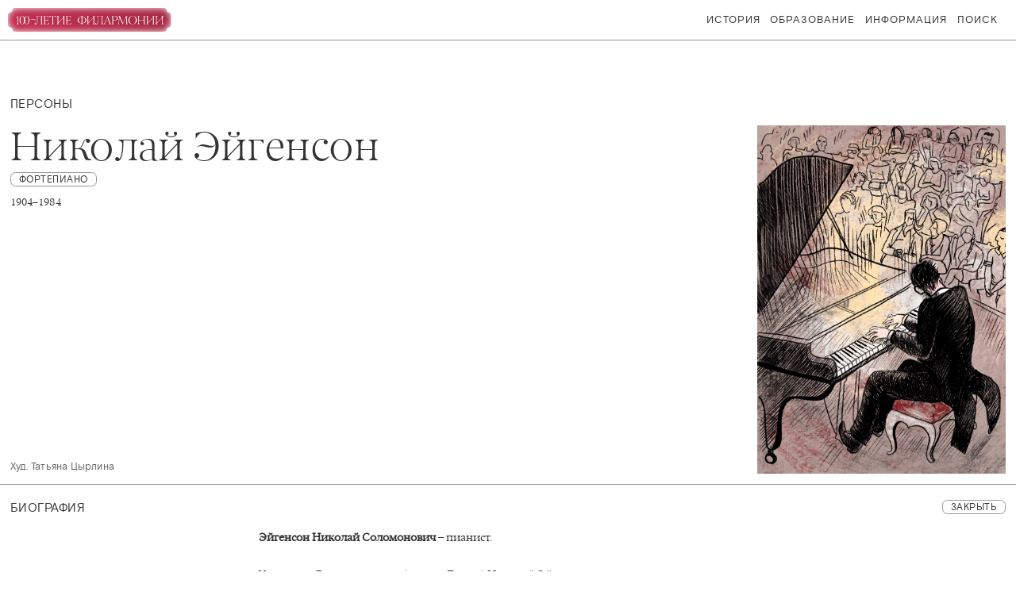

--- FILE ---
content_type: text/html; charset=UTF-8
request_url: https://100philharmonia.spb.ru/persons/4261/
body_size: 14821
content:

<!DOCTYPE html>
<html>

<head>
   <title>Персоны</title>

   <meta http-equiv="Content-Type" content="text/html; charset=UTF-8" />
<meta name="keywords" content="persons" />
<meta name="description" content="persons" />
<link href="/bitrix/cache/css/s1/100th/page_33c5b88e8b17572bea1d32a1061774ce/page_33c5b88e8b17572bea1d32a1061774ce_v1.css?1765967945415" type="text/css"  rel="stylesheet" />
<link href="/bitrix/cache/css/s1/100th/template_9bd286c5ab0c61bb45e925fb04cc8a6d/template_9bd286c5ab0c61bb45e925fb04cc8a6d_v1.css?1765967945141200" type="text/css"  data-template-style="true" rel="stylesheet" />
<script type="text/javascript">if(!window.BX)window.BX={};if(!window.BX.message)window.BX.message=function(mess){if(typeof mess==='object'){for(let i in mess) {BX.message[i]=mess[i];} return true;}};</script>
<script type="text/javascript">(window.BX||top.BX).message({'JS_CORE_LOADING':'Загрузка...','JS_CORE_NO_DATA':'- Нет данных -','JS_CORE_WINDOW_CLOSE':'Закрыть','JS_CORE_WINDOW_EXPAND':'Развернуть','JS_CORE_WINDOW_NARROW':'Свернуть в окно','JS_CORE_WINDOW_SAVE':'Сохранить','JS_CORE_WINDOW_CANCEL':'Отменить','JS_CORE_WINDOW_CONTINUE':'Продолжить','JS_CORE_H':'ч','JS_CORE_M':'м','JS_CORE_S':'с','JSADM_AI_HIDE_EXTRA':'Скрыть лишние','JSADM_AI_ALL_NOTIF':'Показать все','JSADM_AUTH_REQ':'Требуется авторизация!','JS_CORE_WINDOW_AUTH':'Войти','JS_CORE_IMAGE_FULL':'Полный размер'});</script>

<script type="text/javascript" src="/bitrix/js/main/core/core.min.js?1705373270260438"></script>

<script>BX.setJSList(['/bitrix/js/main/core/core_ajax.js','/bitrix/js/main/core/core_promise.js','/bitrix/js/main/polyfill/promise/js/promise.js','/bitrix/js/main/loadext/loadext.js','/bitrix/js/main/loadext/extension.js','/bitrix/js/main/polyfill/promise/js/promise.js','/bitrix/js/main/polyfill/find/js/find.js','/bitrix/js/main/polyfill/includes/js/includes.js','/bitrix/js/main/polyfill/matches/js/matches.js','/bitrix/js/ui/polyfill/closest/js/closest.js','/bitrix/js/main/polyfill/fill/main.polyfill.fill.js','/bitrix/js/main/polyfill/find/js/find.js','/bitrix/js/main/polyfill/matches/js/matches.js','/bitrix/js/main/polyfill/core/dist/polyfill.bundle.js','/bitrix/js/main/core/core.js','/bitrix/js/main/polyfill/intersectionobserver/js/intersectionobserver.js','/bitrix/js/main/lazyload/dist/lazyload.bundle.js','/bitrix/js/main/polyfill/core/dist/polyfill.bundle.js','/bitrix/js/main/parambag/dist/parambag.bundle.js']);
BX.setCSSList(['/bitrix/js/main/lazyload/dist/lazyload.bundle.css','/bitrix/js/main/parambag/dist/parambag.bundle.css']);</script>
<script type="text/javascript">(window.BX||top.BX).message({'LANGUAGE_ID':'ru','FORMAT_DATE':'DD.MM.YYYY','FORMAT_DATETIME':'DD.MM.YYYY HH:MI:SS','COOKIE_PREFIX':'BITRIX_SM','SERVER_TZ_OFFSET':'10800','UTF_MODE':'Y','SITE_ID':'s1','SITE_DIR':'/','USER_ID':'','SERVER_TIME':'1769269831','USER_TZ_OFFSET':'0','USER_TZ_AUTO':'Y','bitrix_sessid':'9ff606cb83ee212338f7e4c99f5c7e3b'});</script>


<script type="text/javascript">BX.setJSList(['/local/templates/.default/js/jquery.js','/local/templates/.default/vendor/jquery.lazyload/intersection-observer.js','/local/templates/.default/vendor/jquery.lazyload/lazyload.min.js','/local/templates/.default/js/main.js']);</script>
<script type="text/javascript">BX.setCSSList(['/local/templates/100th/components/bitrix/news/persons-template/bitrix/news.detail/.default/style.css','/local/templates/.default/css/basic.css','/local/templates/.default/css/main.css','/local/templates/.default/css/media.css','/local/templates/.default/css/animations.css','/local/templates/.default/css/fonts.css','/local/templates/.default/css/fonts/themify/themify-icons.css']);</script>
<link  rel="stylesheet"  href="https://cdn.jsdelivr.net/npm/swiper@8/swiper-bundle.min.css"/>
<script src="https://cdn.jsdelivr.net/npm/swiper@8/swiper-bundle.min.js"></script>
<script src='https://vjs.zencdn.net/ie8/1.1.2/videojs-ie8.min.js'></script>
<script src='https://vjs.zencdn.net/7.6.0/video.js'></script>
<link rel='icon' type='image/x-icon' href='/favicon.ico' />
<meta name='viewport' content='width=device-width, initial-scale=1.0, maximum-scale=1.0, user-scalable=0' />
<meta property="og:title" content="Николай Эйгенсон"/>
<meta property="og:image:alt" content="Николай Эйгенсон"/>
<meta property="og:type" content="article"/>
<meta property="og:image" content="https://media.sddf.ru/kartinki/3pianist.jpg" />
<script>;window.ww_metrics_check=false;setInterval(function(){window.ww_metrics_check=false;},5000);function ww_metrics_postcheck(){if(!window.ww_metrics_check){window.ww_metrics_check=true;BX.ajax({url:'/bitrix/components/webway/metrics.simple/wwcheckmetrics.php',data:{sessid:BX.bitrix_sessid(),cur_page:'/persons/4261/index.php',use_chat:window.ww_is_webchat_show},method:'POST',dataType:'json',async:true,onsuccess:function(data){}});}};document.addEventListener('mousemove',function(){ww_metrics_postcheck();});document.addEventListener('touchmove',function(){ww_metrics_postcheck();});document.addEventListener('scroll',function(){ww_metrics_postcheck();});window.addEventListener('beforeunload',function(){window.ww_metrics_check=false;ww_metrics_postcheck();});document.cookie="WW_BX_USER_ID=bxf684002610a84e248b75dec20dc1a095;path=/;max-age=946857600";</script>



<script type="text/javascript"  src="/bitrix/cache/js/s1/100th/template_70dc082f82cc6dbfb9f5718e941262c1/template_70dc082f82cc6dbfb9f5718e941262c1_v1.js?1765967945150806"></script>
<script type="text/javascript">var _ba = _ba || []; _ba.push(["aid", "49e246f217519ba7af5e14d3f9757ba0"]); _ba.push(["host", "100philharmonia.spb.ru"]); (function() {var ba = document.createElement("script"); ba.type = "text/javascript"; ba.async = true;ba.src = (document.location.protocol == "https:" ? "https://" : "http://") + "bitrix.info/ba.js";var s = document.getElementsByTagName("script")[0];s.parentNode.insertBefore(ba, s);})();</script>


</head>

<body>

   <div style="display: block; width: 100%;" id="panel"></div>

   <div class="wrapper">

      <header>

         <div class="navigation">



            <div class="logo">
               <a href="/" class="medium-screen"><img class="logo" src="/local/templates/.default/100th_Logo.svg" alt=""></a>
               <!-- <a href="/"><div class="icon-logo logo-icon medium-screen"></div></a> -->
               <a href="/" class="mobile">
                  <div class="logo-icon">
                     <svg width="50" height="50" viewBox="0 0 96 57" fill="none" xmlns="http://www.w3.org/2000/svg">
                        <mask id="mask0" mask-type="alpha" maskUnits="userSpaceOnUse" x="0" y="0" width="96" height="57">
                           <path d="M84.7675 5.34375C84.7675 2.39248 82.3751 0 79.4238 0H16.0762C13.1249 0 10.7324 2.39248 10.7324 5.34375C10.7324 8.29502 8.32874 10.6875 5.37747 10.6875C2.41379 10.6875 0 13.09 0 16.0537V40.9463C0 43.91 2.41379 46.3125 5.37747 46.3125C8.32874 46.3125 10.7324 48.705 10.7324 51.6562C10.7324 54.6075 13.1249 57 16.0762 57H79.4238C82.3751 57 84.7675 54.6075 84.7675 51.6562C84.7675 48.705 87.1713 46.3125 90.1225 46.3125C93.0862 46.3125 95.5 43.91 95.5 40.9463L95.5 16.0537C95.5 13.09 93.0862 10.6875 90.1225 10.6875C87.1713 10.6875 84.7675 8.29502 84.7675 5.34375Z" fill="#9F1414" />
                        </mask>
                        <g mask="url(#mask0)">
                           <g filter="url(#filter0_f)">
                              <path d="M84.7675 5.34375C84.7675 2.39248 82.3751 0 79.4238 0H16.0762C13.1249 0 10.7324 2.39248 10.7324 5.34375C10.7324 8.29502 8.32874 10.6875 5.37747 10.6875C2.41379 10.6875 0 13.09 0 16.0537V40.9463C0 43.91 2.41379 46.3125 5.37747 46.3125C8.32874 46.3125 10.7324 48.705 10.7324 51.6562C10.7324 54.6075 13.1249 57 16.0762 57H79.4238C82.3751 57 84.7675 54.6075 84.7675 51.6562C84.7675 48.705 87.1713 46.3125 90.1225 46.3125C93.0862 46.3125 95.5 43.91 95.5 40.9463L95.5 16.0537C95.5 13.09 93.0862 10.6875 90.1225 10.6875C87.1713 10.6875 84.7675 8.29502 84.7675 5.34375Z" fill="url(#paint0_linear)" />
                           </g>
                        </g>
                        <path d="M33.425 45.2634H21.3069V45.0733C23.5404 44.6139 24.9581 44.0358 25.5601 43.3388C26.1462 42.6418 26.4392 41.0735 26.4392 38.6341V16.2512C25.0136 17.2967 22.9147 18.2867 20.1426 19.2213L20 18.4134C21.4257 17.8907 22.7088 17.2333 23.8493 16.4413C24.9898 15.6651 25.869 14.9285 26.4868 14.2315C27.1045 13.5345 27.9758 12.489 29.1005 11.095H29.2906V38.6341C29.2906 41.0419 29.544 42.6022 30.0509 43.315C30.5578 44.0278 31.6825 44.6139 33.425 45.0733V45.2634Z" fill="white" />
                        <path d="M45.8998 45.1684C49.4957 45.1684 51.8401 41.4379 52.9331 33.9769C53.1707 32.2186 53.2895 30.484 53.2895 28.7733C53.2895 25.019 52.7589 21.4232 51.6975 17.9857C51.1589 16.1799 50.3907 14.7067 49.3927 13.5662C48.3947 12.4257 47.2305 11.8475 45.8998 11.8316C44.5692 11.8316 43.397 12.4098 42.3832 13.5662C40.6883 15.5146 39.5556 18.5639 38.9854 22.7142C38.4151 26.8644 38.3755 30.6187 38.8666 33.9769C39.4844 38.5074 40.6328 41.6834 42.3119 43.5051C43.3416 44.6139 44.5375 45.1684 45.8998 45.1684ZM45.8998 46C43.5713 46 41.5437 45.0575 39.817 43.1724C38.0904 41.2874 36.8469 39.0697 36.0865 36.5193C35.3262 33.9848 34.946 31.4028 34.946 28.7733C34.946 26.1437 35.3499 23.5062 36.1578 20.8608C36.9657 18.2154 38.2409 15.9106 39.9833 13.9464C41.7258 11.9821 43.698 11 45.8998 11C48.1017 11 50.0739 11.9821 51.8163 13.9464C53.5747 15.9106 54.8498 18.2154 55.6419 20.8608C56.4339 23.5062 56.8299 26.1437 56.8299 28.7733C56.8299 31.4028 56.4497 33.9848 55.6894 36.5193C54.929 39.0539 53.6935 41.2716 51.9827 43.1724C50.2719 45.0575 48.2443 46 45.8998 46Z" fill="white" />
                        <path d="M64.4094 45.1684C68.0052 45.1684 70.3496 41.4379 71.4426 33.9769C71.6802 32.2186 71.799 30.484 71.799 28.7733C71.799 25.019 71.2684 21.4232 70.2071 17.9857C69.6685 16.1799 68.9002 14.7067 67.9022 13.5662C66.9043 12.4257 65.74 11.8475 64.4094 11.8316C63.0788 11.8316 61.9065 12.4098 60.8927 13.5662C59.1978 15.5146 58.0652 18.5639 57.4949 22.7142C56.9246 26.8644 56.885 30.6187 57.3761 33.9769C57.9939 38.5074 59.1423 41.6834 60.8215 43.5051C61.8511 44.6139 63.0471 45.1684 64.4094 45.1684ZM64.4094 46C62.0808 46 60.0532 45.0575 58.3265 43.1724C56.5999 41.2874 55.3564 39.0697 54.5961 36.5193C53.8357 33.9848 53.4555 31.4028 53.4555 28.7733C53.4555 26.1437 53.8595 23.5062 54.6673 20.8608C55.4752 18.2154 56.7504 15.9106 58.4929 13.9464C60.2353 11.9821 62.2075 11 64.4094 11C66.6112 11 68.5834 11.9821 70.3259 13.9464C72.0842 15.9106 73.3594 18.2154 74.1514 20.8608C74.9434 23.5062 75.3394 26.1437 75.3394 28.7733C75.3394 31.4028 74.9593 33.9848 74.1989 36.5193C73.4386 39.0539 72.203 41.2716 70.4922 43.1724C68.7814 45.0575 66.7538 46 64.4094 46Z" fill="white" />
                        <defs>
                           <filter id="filter0_f" x="-10" y="-10" width="115.5" height="77" filterUnits="userSpaceOnUse" color-interpolation-filters="sRGB">
                              <feFlood flood-opacity="0" result="BackgroundImageFix" />
                              <feBlend mode="normal" in="SourceGraphic" in2="BackgroundImageFix" result="shape" />
                              <feGaussianBlur stdDeviation="5" result="effect1_foregroundBlur" />
                           </filter>
                           <linearGradient id="paint0_linear" x1="0" y1="0" x2="389.5" y2="57.95" gradientUnits="userSpaceOnUse">
                              <stop stop-color="#C33051" />
                              <stop offset="1" stop-color="#A72945" />
                           </linearGradient>
                        </defs>
                     </svg>
                  </div>

               </a>
               <!-- <h1 class="desktop"><a href="/">Столетие Филармонии</a></h1> -->
            </div>


            <ul class="Menu desktop">


               <li class="menu-context-button history-li context">
                  История


                  <div class="menu-context-wrapper history-context">


                     <div class="menu-context-list">

                        <ul>

	
	<li><a href="/historical-poster/">Историческая Афиша</a></li>
	
	
	<li><a href="/articles/">Статьи</a></li>
	
	
	<li><a href="/persons/">Персоны</a></li>
	
	
	<li><a href="/look-listen/">Смотреть и слушать</a></li>
	
	
	<li><a href="/press/">Пресса</a></li>
	
	
	<li><a href="/autographs/">Автографы</a></li>
	

</ul>

                     </div>

                  </div>

               </li>

               <li class="menu-context-button education-li context">
                  Образование


                  <div class="menu-context-wrapper education-context">


                     <div class="menu-context-list">

                        <ul>

	
	<li><a href="/lectures/">Лекции</a></li>
	
	
	<li><a href="/courses/">Курсы</a></li>
	
	
	<li><a href="/podcasts/">Подкасты</a></li>
	

</ul>

                     </div>
                  </div>

               </li>

               <li class="menu-context-button history-li context">
                  Информация


                  <div class="menu-context-wrapper history-context">


                     <div class="menu-context-list">

                        <ul class="menu-about">


	<li><a href="/about/">О проекте</a></li>
	

	<li><a href="/authors/">Об авторах</a></li>
	

	<li><a href="/thanks/">Благодарности</a></li>
	

	<li><a href="/use/">Источники</a></li>
	


			<li class="context-btn" data-context-button="social-button-wrapper" data-context="social-button-wrapper">Контакты</li>
	
	

	<li><a href="/images_rules/">О правах на изображения</a></li>
	


		
		<li class="context-btn" data-context-button="subscription" data-context="subscription">Подписаться на новости</li>
	
	


		
   <li class="context-btn" data-context-button="feedback" data-context="feedback">Обратная связь</li>
	<!-- 	<li><a href="mailto:philharmoniaspb@gmail.com">Обратная связь</a></li> -->
	
	

</ul>

                     </div>

                  </div>

               </li>

               <li class="search-button" data-nav="search">Поиск</li>
            </ul>


            <div data-nav="mobile-menu" class="icon-hamburger icons"></div>

         </div>

      </header>




      <div class="content">

         
     





<div class="inner-page">

   <div class="head">
      <h3>Персоны</h3>
   </div>


   <div class="PersonsPageWrapper inner-page-wrapper detail-page-wrapper" data-page-id="4261">

      <div class="person-information">

         <div class="info-wrapper 
                                          ">
            <div class="info">
               <h2 class="">Николай Эйгенсон</h2>
               <div class="btn-wrapper">

                  <button class="open-btn">Фортепиано</button>
                  
               </div>

               <span class="date">1904–1984</span>
            </div>

            <span class="label">Худ. Татьяна Цырлина </span>

         </div>


         
                  <div class="image">
            <img
                 src="https://media.sddf.ru/kartinki/3pianist.jpg"
                 alt="Николай Эйгенсон"
                 />
         </div>
         
         				

      </div>

      	

      	
      <hr noshade class="hr-full-screen" size="1">

      <div class="about-person-section detail-page-section" data-section-name="content">

         <div class="about-person-preview detail-page-preview">
            <h3>Биография</h3>
            <button class="open-btn open-inner-section open-inner-section-active">Закрыть</button>
         </div>


         <div class="about-person-context detail-page-context about-person-context-bio context-active"
              >
            

                        <p style="text-align: justify; ">
 <b>Эйгенсон Николай Соломонович</b> – пианист.
</p>
<p style="text-align: justify; ">
	 Уроженец Екатеринослава (ныне – Днепр) Николай Эйгенсон сначала приобрел специальности, далекие от музыки, – окончил социально-экономический техникум, начал учиться в Горном институте, лишь параллельно посещая занятия в городской консерватории. В 1922 году он приехал в Ленинград и тоже не сразу определился с профессией: поступил в консерваторию и в Политехнический институт, который, впрочем, в 1924-м бросил. В 1929 году он окончил консерваторию, а в 1932-м и аспирантуру у 
	<!--noindex--><a rel="nofollow" target="_blank" href="https://100philharmonia.spb.ru/persons/5646/">Самария Савшинского</a><!--/noindex-->.&nbsp;
</p>
<p style="text-align: justify; ">
	 В консерватории Николай Эйгенсон преподавал общий курс фортепиано – в штате до 1977-го, как почасовик до 1983 года. На протяжении жизни он охотно занимался организаторской и общественной работой, кроме того, был автором методических пособий и редактором-составителем ряда фортепианных сборников для детей. Это не мешало Николаю Эйгенсону вести активную концертную деятельность, гастролируя по стране.
</p>
<p style="text-align: justify; ">
	 С 1927-го и до марта 1949 года пианист выступал и в Большом зале Ленинградской филармонии. Он участвовал в сборных и праздничных концертах, исполнял сольные номера в программах певцов и артистов балета, 27 апреля 1931-го играл в концерте выпускников класса Самария Савшинского. Самым значительным для Эйгенсона появлением на сцене Большого зала стало его выступление 28 мая 1936 года: с Филармоническим оркестром под управлением&nbsp;
	<!--noindex--><a rel="nofollow" target="_blank" href="https://100philharmonia.spb.ru/persons/7697/">Ильи Мусина</a><!--/noindex-->&nbsp;Николай Эйгенсон исполнил Второй&nbsp;концерт Рахманинова.
</p>
<p style="text-align: justify; ">
</p>
<br>            


         </div>

      </div>

      		


            


      
      <hr noshade class="hr-full-screen" size="1">

      <div class="detail-page-section" data-section-name="concerts">

         <div class="detail-page-preview">
            <h3>Концерты</h3>
            <button class="open-btn open-inner-section">Подробнее<i class="icon-next"></i></button>
         </div>	


         <div class="medium-screen-margin-right detail-page-context detail-page-context-compositions person-concert-wrapper-js">
            <ul>


                                                     
                   <li class="detail-page-context-compositions__item">

                      <h3 class="conerts1921__date">
                         <a href="/historical-poster/5227/">
                            30 декабря 1927                         </a>
                      </h3>                   

                      
                                            <h3 class="conerts1921__head-title">Концерт Лидии Яковлевны Липковской<br />
С участием:<br />
Николая Эйгенсона<br />
Эмануэля Фойермана</h3>
                      
                                            <p class="conerts1921__head-subtitle">В программе: Лист, Сен-Санс, Римский-Корсаков, Чесноков, Мусоргский, Даргомыжский, Блох, Данбе, Поппер, Лассен, Шопен, Массне, Форе, И. Штраус</p>
                                         
  
                   
                   
                   
                   
                   
                   </li>
               
                                                     
                   <li class="detail-page-context-compositions__item">

                      <h3 class="conerts1921__date">
                         <a href="/historical-poster/7708/">
                            27 апреля 1931                         </a>
                      </h3>                   

                                            <p class="conerts1921__head-comment">(рукописная книга)</p>
                      
                                            <h3 class="conerts1921__head-title">Вечер пианистов класса Самария Савшинского</h3>
                      
                                            <p class="conerts1921__head-subtitle">Бах–Бузони. Токката до мажор. Лист. Соната си минор. Дебюсси. «Вечер в Гренаде». Равель. Токката. Лист. «Забытый вальс». Мефисто-вальс. Шопен. Соната № 3 си минор. Шуман. Симфонические этюды. Стравинский. Сюита из балета «Петрушка». Сен-Санс. «Пляска смерти»</p>
                                         
  
                   
                   
                   
                   
                   
                   </li>
               
                                                     
                   <li class="detail-page-context-compositions__item">

                      <h3 class="conerts1921__date">
                         <a href="/historical-poster/9019/">
                            7 декабря 1933                         </a>
                      </h3>                   

                                            <p class="conerts1921__head-comment">(анонс)</p>
                      
                                            <h3 class="conerts1921__head-title">Сборный концерт<br />
Бюро обслуживания рабочего зрителя (БОРЗ) при Ленгостеатрах<br />
</h3>
                      
                                            <p class="conerts1921__head-subtitle">В программе: Брамс, Сен-Санс, Верди, Чайковский, Пушкин, Либлинг, Галеви, Форе, Сарасате, Обер, Мошковский, Рахманинов, Марк Твен</p>
                                         
  
                   
                   
                   
                   
                   
                   </li>
               
                                                     
                   <li class="detail-page-context-compositions__item">

                      <h3 class="conerts1921__date">
                         <a href="/historical-poster/9024/">
                            14 декабря 1933                         </a>
                      </h3>                   

                                            <p class="conerts1921__head-comment">(анонс, программа не обнаружена, дата есть в картотеке  Н. Эйгенсона)</p>
                      
                                            <h3 class="conerts1921__head-title">Симфонический концерт<br />
Дирижер – Яков Эльяшкевич<br />
</h3>
                      
                                            <p class="conerts1921__head-subtitle">(программа не обнаружена)</p>
                                         
  
                   
                   
                   
                   
                   
                   </li>
               
                                                     
                   <li class="detail-page-context-compositions__item">

                      <h3 class="conerts1921__date">
                         <a href="/historical-poster/9204/">
                            26 декабря 1933                         </a>
                      </h3>                   

                                            <p class="conerts1921__head-comment">(анонс)</p>
                      
                                            <h3 class="conerts1921__head-title">Вокальный вечер<br />
Артистка Московского Большого Театра ЦИК СССР<br />
Валерия Владимировна Барсова<br />
</h3>
                      
                                            <p class="conerts1921__head-subtitle">В программе: Герц, Штраус И., Массне, Лекок, Гуно, Бемберг, Бизе, Глазунов, Глюк, Соколов, Моцарт, Альварес, Рахманинов, Даргомыжский, Шопен</p>
                                         
  
                   
                   
                   
                   
                   
                   </li>
               
                                                     
                   <li class="detail-page-context-compositions__item">

                      <h3 class="conerts1921__date">
                         <a href="/historical-poster/10970/">
                            31 октября 1935                         </a>
                      </h3>                   

                                            <p class="conerts1921__head-comment">В помещении Государственной Академической Филармонии, ул. Лассаля, 2 (афиша)</p>
                      
                                            <h3 class="conerts1921__head-title">Областной комитет Союза работников искусств – Красной Армии<br />
Вечер мастеров<br />
</h3>
                      
                                            <p class="conerts1921__head-subtitle">(программа не указана)</p>
                                         
  
                   
                   
                   
                   
                   
                   </li>
               
                                                     
                   <li class="detail-page-context-compositions__item">

                      <h3 class="conerts1921__date">
                         <a href="/historical-poster/10691/">
                            2 ноября 1935                         </a>
                      </h3>                   

                                            <p class="conerts1921__head-comment">(фотокопия)</p>
                      
                                            <h3 class="conerts1921__head-title">Творческий вечер артистов балета Наталии Дудинской и Вахтанга Чабукиани</h3>
                      
                                            <p class="conerts1921__head-subtitle">В программе: Венявский, Шопен–Ауэр, Сарасате, Сен-Санс, И. Штраус, Минкус, Глюк, Крейслер, Аренский, Скотт–Крейслер, Дриго–Ауэр, Бизе, Лист, Мошковский</p>
                                         
  
                   
                   
                   
                   
                   
                   </li>
               
                                                     
                   <li class="detail-page-context-compositions__item">

                      <h3 class="conerts1921__date">
                         <a href="/historical-poster/11187/">
                            28 мая 1936                         </a>
                      </h3>                   

                                            <p class="conerts1921__head-comment">(рукопись с оборотом)</p>
                      
                                            <h3 class="conerts1921__head-title">V симфонический концерт для слушателей цикла лекций-концертов, организованных филармонией в Домах культуры, Клубах и ВУЗах</h3>
                      
                                            <p class="conerts1921__head-subtitle">В программе: Григ, Бизе, Массне, Глинка, Рахманинов, Чайковский</p>
                                         
  
                   
                   
                   
                   
                   
                   </li>
               
                                                     
                   <li class="detail-page-context-compositions__item">

                      <h3 class="conerts1921__date">
                         <a href="/historical-poster/18987/">
                            27 апреля 1945                         </a>
                      </h3>                   

                                            <p class="conerts1921__head-comment">(рукописная книга)</p>
                      
                                            <h3 class="conerts1921__head-title">Закрытый концерт для Городского комитета ВЛКСМ</h3>
                      
                                            <p class="conerts1921__head-subtitle">В программе: Тома, Чайковский, А. Сафонов, Шопен, Леонкавалло, Варламов, Шеридан, И. Штраус, Годовский, Желобинский, Планкетт, Рябов</p>
                                         
  
                   
                   
                   
                   
                   
                   </li>
               
                                                     
                   <li class="detail-page-context-compositions__item">

                      <h3 class="conerts1921__date">
                         <a href="/historical-poster/20411/">
                            29 января 1946                         </a>
                      </h3>                   

                                            <p class="conerts1921__head-comment">(рукописная книга)</p>
                      
                                            <h3 class="conerts1921__head-title">Вокальный вечер<br />
Солисты Большого театра СССР<br />
Ирина Масленникова и Сергей Лемешев</h3>
                      
                                            <p class="conerts1921__head-subtitle">В программе: Глиэр, Заранек, Чайковский, Римский-Корсаков, Гурилев, И. Штраус, Шуберт, Шишов, Векерлен, Гуно, Верди</p>
                                         
  
                   
                   
                   
                   
                   
                   </li>
               
                                                     
                   <li class="detail-page-context-compositions__item">

                      <h3 class="conerts1921__date">
                         <a href="/historical-poster/20417/">
                            7 февраля 1946                         </a>
                      </h3>                   

                                            <p class="conerts1921__head-comment">(рукописная книга)</p>
                      
                                            <h3 class="conerts1921__head-title">Закрытый концерт для Обкома союза высшей школы</h3>
                      
                                            <p class="conerts1921__head-subtitle">В программе: Григ, Щербачев, Гуно, Рубинштейн, Рахманинов, Лермонтов, Блок, Есенин, Симонов, Веселов, Гуно, Римский-Корсаков, Россини, Лист, И. Штраус, Альбенис, Шаминад, Доницетти, Леонкавалло, Габринович, Твардовский, Дунаевский, Милютин, Бонди</p>
                                         
  
                   
                   
                   
                   
                   
                   </li>
               
                                                     
                   <li class="detail-page-context-compositions__item">

                      <h3 class="conerts1921__date">
                         <a href="/historical-poster/20436/">
                            7 марта 1946                         </a>
                      </h3>                   

                                            <p class="conerts1921__head-comment">(без афиши, рукописная книга)</p>
                      
                                            <h3 class="conerts1921__head-title">Сборный концерт</h3>
                      
                                            <p class="conerts1921__head-subtitle">В программе: Бах, Сен-Санс, Видор, Мопассан, Генри, Танеев, Шуман, Новиков, Лист, Шопен, Штраус, Флоринский, Зуппе, Краусс, Милютин, Кальман, Бонди, народные песни (без указания произведений)</p>
                                         
  
                   
                   
                   
                   
                   
                   </li>
               
                                                     
                   <li class="detail-page-context-compositions__item">

                      <h3 class="conerts1921__date">
                         <a href="/historical-poster/20482/">
                            9 мая 1946                         </a>
                      </h3>                   

                                            <p class="conerts1921__head-comment">(рукописная книга)</p>
                      
                                            <h3 class="conerts1921__head-title">Вечер вальсов</h3>
                      
                                            <p class="conerts1921__head-subtitle">(программа не указана)</p>
                                         
  
                   
                   
                   
                   
                   
                   </li>
               
                                                     
                   <li class="detail-page-context-compositions__item">

                      <h3 class="conerts1921__date">
                         <a href="/historical-poster/19973/">
                            14 декабря 1946                         </a>
                      </h3>                   

                                            <p class="conerts1921__head-comment">(анонс на обороте программки 11 декабря, рукописная книга)</p>
                      
                                            <h3 class="conerts1921__head-title">Вокальный вечер<br />
Солист Большого театра Союза СССР<br />
Давид Бадридзе</h3>
                      
                                            <p class="conerts1921__head-subtitle">В программе: Сметана, Мусоргский, Лист, Направник, Ипполитов-Иванов, Чилеа, Бизе, Аракишвили, Мельо, Джордани, Леонкавалло, Сизов, грузинская песня</p>
                                         
  
                   
                   
                   
                   
                   
                   </li>
               
                                                     
                   <li class="detail-page-context-compositions__item">

                      <h3 class="conerts1921__date">
                         <a href="/historical-poster/20016/">
                            1 января 1947                         </a>
                      </h3>                   

                                            <p class="conerts1921__head-comment">(анонс и рукописная книга)</p>
                      
                                            <h3 class="conerts1921__head-title">Большой Новогодний концерт</h3>
                      
                                            <p class="conerts1921__head-subtitle">В программе: Глинка, Лист, И. Штраус, Вердье, Непесли, Хадыр, Пуччини, Делиб, Дриго, Милютин, Абрамян, Ленч, Погодин, Гусев, Соловьев-Седой, Чайковский, Дюбюк, Островский, Чехов, Рыхлин</p>
                                         
  
                   
                   
                   
                   
                   
                   </li>
               
                                                     
                   <li class="detail-page-context-compositions__item">

                      <h3 class="conerts1921__date">
                         <a href="/historical-poster/20910/">
                            13 апреля 1947                         </a>
                      </h3>                   

                                            <p class="conerts1921__head-comment">(рукописная книга)</p>
                      
                                            <h3 class="conerts1921__head-title">Сборный концерт</h3>
                      
                                            <p class="conerts1921__head-subtitle">В программе: Дворжак, Щербачев, Вильбоа, Лакомб, Прицкер, Вердье, Непесли, Хадыр, Лядов, Гуно, А. Толстой, Глинка, Лист, Пушкин–Аренский, Аранович, Шифман, Чехов, Ласкин, Чайковский, Рахманинов, Янет</p>
                                         
  
                   
                   
                   
                   
                   
                   </li>
               
                                                     
                   <li class="detail-page-context-compositions__item">

                      <h3 class="conerts1921__date">
                         <a href="/historical-poster/21047/">
                            3 мая 1947                         </a>
                      </h3>                   

                                            <p class="conerts1921__head-comment">(рукописная книга)</p>
                      
                                            <h3 class="conerts1921__head-title">Концерт для Дворца пионеров</h3>
                      
                                            <p class="conerts1921__head-subtitle">В программе: Россини, Григ, Брамс, Яковлев, Даргомыжский, Глиэр, Исаакян, Моцарт, Лист</p>
                                         
  
                   
                   
                   
                   
                   
                   </li>
               
                                                     
                   <li class="detail-page-context-compositions__item">

                      <h3 class="conerts1921__date">
                         <a href="/historical-poster/21331/">
                            7 ноября 1947                         </a>
                      </h3>                   

                                            <p class="conerts1921__head-comment">(рукописная книга)</p>
                      
                                            <h3 class="conerts1921__head-title">Праздничный концерт</h3>
                      
                                            <p class="conerts1921__head-subtitle">В программе: Прокофьев, Мусоргский, Любан, Дунаевский, Мокроусов, Флоров, Ревуцкий, А. Толстой, Соловьев-Седой, Хачатурян, Прицкер, Глиэр, Чайковский, Венявский, Крейн, Булахов, Катаев, Новиков, Шостакович, Щербачев, Жак</p>
                                         
  
                   
                   
                   
                   
                   
                   </li>
               
                                                     
                   <li class="detail-page-context-compositions__item">

                      <h3 class="conerts1921__date">
                         <a href="/historical-poster/21508/">
                            30 мая 1948                         </a>
                      </h3>                   

                                            <p class="conerts1921__head-comment">(рукописная книга)</p>
                      
                                            <h3 class="conerts1921__head-title">Вечер балета<br />
Вахтанг Чабукиани</h3>
                      
                                            <p class="conerts1921__head-subtitle">(программы балета нет, указаны только вставные номера)</p>
                                         
  
                   
                   
                   
                   
                   
                   </li>
               
                                                     
                   <li class="detail-page-context-compositions__item">

                      <h3 class="conerts1921__date">
                         <a href="/historical-poster/21509/">
                            1 июня 1948                         </a>
                      </h3>                   

                                            <p class="conerts1921__head-comment">(повторение программы 30 мая, рукописная книга)</p>
                      
                                            <h3 class="conerts1921__head-title">Вечер балета<br />
Вахтанг Чабукиани</h3>
                      
                                            <p class="conerts1921__head-subtitle">(программы балета нет, указаны только вставные номера)</p>
                                         
  
                   
                   
                   
                   
                   
                   </li>
               
                           

            </ul>
                        <button data-url="?cp=2" data-target=".person-concert-wrapper-js" class="next it-more-js">Далее</button>
                     </div>	



      </div>

      


      	


      	

      	

      	

      		





      


















      













      

      <hr noshade class="hr-full-screen" size="1">


      <div class="share">

         <div class="head">
            <h3>Поделиться</h3>
         </div>


         <div class="social-buttons-wrapper">
 

            <div class="btn-wrapper">
               <button>
                  <a href="https://vk.com/share.php?url=http://100philharmonia.spb.ru:443/persons/4261/" target="_blank">VK</a>       
               </button>
            </div>

            <div class="btn-wrapper">
               <button><a href="http://twitter.com/share?url=http://100philharmonia.spb.ru:443/persons/4261/">Twitter</a></button>
            </div>

            <div class="btn-wrapper">
               <button><a href="https://connect.ok.ru/offer?url=http://100philharmonia.spb.ru:443/persons/4261/" target="_blank">Ok</a></button>
            </div>
         </div>
      </div>

      <hr noshade class="hr-full-screen to-medium-screen" size="1">

      <div class="other-resources">

         <div class="head">
            <h3>Другие материалы</h3>
         </div>

         <div class="back-other-wrapper">

            
            
            

            

            
            
            <div class="section small-section">
               <div class="image">
                  <a class="link-wrapper" href="/persons/4260/"></a>
                  <img
                       src="https://media.sddf.ru/Persons/Sher_Veniamin - avt 2.jpg"
                       alt="Вениамин Шер"
                       />
               </div>
               <div class="info">
                  <h3 class="berlingske">Вениамин Шер</h3>
                  <span>Скрипка</span>
                  <span class="date">1900–1962</span>
               </div>
            </div>	

            
            	

            




            
            

            
            

            

            
            
            <div class="section small-section">
               <div class="image">
                  <a class="link-wrapper" href="/persons/4262/"></a>
                  <img
                       src="https://media.sddf.ru/Persons/Kseniya_Erdeli.jpg"
                       alt="Ксения Эрдели"
                       />
               </div>
               <div class="info">
                  <h3 class="berlingske">Ксения Эрдели</h3>
                  <span>Арфа</span>
                  <span class="date">1878–1971</span>
               </div>
            </div>	

            
            	

            




            	

            <div class="btn-wrapper">
               <button class="back-button"><a href="javascript:history.back()">Назад</a></button>
            </div>
         </div>	


      </div>	
   </div>	

</div>

<script>
   (()=>{

      let links = document.querySelectorAll('.about-person-context-bio a');

      links.forEach(link => {
         if (link.hasAttribute('id')) 
         {
            let id = link.getAttribute('id');
            let text = link.innerText;

            let newP = document.createElement('p');
            newP.setAttribute('id', id);
            newP.innerText = text;

            newP.style.borderTop= "4vw solid transparent";
            newP.style.margintop= "-2vw";

            link.parentNode.replaceChild(newP, link);

         };
      })


   })()

   localStorage.setItem('page', 'persons');


</script>

<!-- content -->
</div>
<div class="overlay"></div>
<div class="transparent-overlay"></div>


<div class="menu-mobile non-scroll">

	<div class="menu-mobileContent">

		<ul class="menu-main-ul">
			<li class="menu-context-button">

				<div class="li-wrapper">
					История
					<div class="icon-next"></div>
				</div>
				
				<div class="menu-context">
					<h3>История</h3>
					<ul>
						<ul>

	
	<li><a href="/historical-poster/">Историческая Афиша</a></li>
	
	
	<li><a href="/articles/">Статьи</a></li>
	
	
	<li><a href="/persons/">Персоны</a></li>
	
	
	<li><a href="/look-listen/">Смотреть и слушать</a></li>
	
	
	<li><a href="/press/">Пресса</a></li>
	
	
	<li><a href="/autographs/">Автографы</a></li>
	

</ul>
					</ul>

					<button class="btn-back">Назад</button>
				</div>

			</li>

			<li class="menu-context-button">
				
				<div class="li-wrapper">
					Образование
					<div class="icon-next"></div>
				</div>

				<div class="menu-context">
					<h3>Образование</h3>
					<ul>
						<ul>

	
	<li><a href="/lectures/">Лекции</a></li>
	
	
	<li><a href="/courses/">Курсы</a></li>
	
	
	<li><a href="/podcasts/">Подкасты</a></li>
	

</ul>
					</ul>

					<button class="btn-back">Назад</button>
				</div>

			</li>

			<li class="menu-context-button">
				
				<div class="li-wrapper">
					Информация
					<div class="icon-next"></div>
				</div>

				<div class="menu-context">
					<h3>Информация</h3>
					<ul>

						<ul class="menu-about">


	<li><a href="/about/">О проекте</a></li>
	

	<li><a href="/authors/">Об авторах</a></li>
	

	<li><a href="/thanks/">Благодарности</a></li>
	

	<li><a href="/use/">Источники</a></li>
	


			<li class="context-btn" data-context-button="social-button-wrapper" data-context="social-button-wrapper">Контакты</li>
	
	

	<li><a href="/images_rules/">О правах на изображения</a></li>
	


		
		<li class="context-btn" data-context-button="subscription" data-context="subscription">Подписаться на новости</li>
	
	


		
   <li class="context-btn" data-context-button="feedback" data-context="feedback">Обратная связь</li>
	<!-- 	<li><a href="mailto:philharmoniaspb@gmail.com">Обратная связь</a></li> -->
	
	

</ul>
					</ul>

					<button class="btn-back">Назад</button>
				</div>

			</li>			
		</ul>

		<ul class="small">
			<li data-context="search">Поиск</li>
		</ul>


	</div>

</div>	

<div class="search non-scroll">

	

<form action="/search/index.php">
	
	<input name="q" value="" size="40" placeholder="Введите текст для поиска">
<!-- 		<div class="btn-wrapper desktop">
			<button type="submit" class="open-btn">Найти</button>
		</div> -->

		<button type="submit" class="icon-next"></button>

</form>
	
</div>

<div class="info-box"></div>

<div class="developers">
	<h3>Сделали</h3>
	<ul>
		<li>
			<span class="position">Дизайн и разработка</span>
			<span><a href="mailto:vachslv@gmail.com">Вячеслав Ермоленко</a></span>
		</li>
		<li>
			<span class="position">Менеджмент</span>
			<span>Александр Пономаренко</span>
			<span>Эдуард Карякин</span>
		</li>
	</ul>
</div>

<div class="subscription">
	<form class="subscription__form" action="/local/templates/100th/subsribe.php">
		<div class="info">
			<p>Подписаться на новости</p>
			<p>Подпишитесь на рассылку новостей проекта</p>
		</div>

		<div class="inputWrapper">
			<input id="subscriptionInput" type="text" placeholder="Введите ваш e-mail">
			<label for="subscriptionInput"></label>
		</div>

		<button type="submit">Отправить</button>

	</form>
</div>


<div class="feedback">
	<form action="" class="feedback__form">
		<div class="info">
			<p>Обратная связь</p>
			<p>Оставьте свое сообщение, и мы ответим вам</p>
		</div>

		<textarea class="feedback__input-text" placeholder="Сообщение"></textarea>

		<div class="inputWrapper">
			<input class="feedback__input-email" id="feedbackInput" 
			data-error="Вы не заполнили ваш e-mail или заполнили его некорректно, пожалуйста введите корректный почтовый адрес" 
			placeholder="Введите ваш e-mail*"></input>
			<label for="feedbackInput"></label>
		</div>
		<div class="inputWrapper">
			<input class="feedback__input-phone" id="feedbackInput" placeholder="Введите ваш телефон"></input>
			<label for="feedbackInput" class="it-icon it-icon-mobile"></label>
		</div>
		<button>Отправить</button>
	</form>
</div>

<div class="video-player-wrapper">


	<div class="video-player">

		<div class="screen">

			<video></video>

			<div class="controller">
				<div class="play-pause">
					<i class="icon-video-play"></i>
				</div>

				<div class="progress desktop">
					<div class="progress-filled"></div>
				</div>


				<i class=" desktop icon-video-full-screen"></i>					

			</div>
		</div>

		<div class="video-info">

			<div class="name">
				<h3>«Кармина Бурана» Карла Орфа Феликс Коробов и Заслуженный коллектив</h3>
			</div>

			<div class="info">
				<span>Карл ОРФ (1895–1982)
					«Кармина Бурана», сценическая кантата на тексты из сборников
				средневековой поэзии для солистов, хора и оркестра</span>
				<span>Концертный хор Санкт-Петербурга 
				Хор мальчиков хорового училища имени М.И. Глинки</span>
				<span>Солисты – Анна Денисова, Станислав Леонтьев, Владислав Сулимский 
				</span>
				<span>Концерт проходит при поддержке ООО «МПС»</span>
			</div>

			<div class="share">

				<div class="head">
					<h3>Поделиться</h3>
				</div>

				<div class="social-buttons-wrapper">
					<div class="btn-wrapper">
						<button>Facebook</button>
					</div>

					<div class="btn-wrapper">
						<button>VK</button>
					</div>

					<div class="btn-wrapper">
						<button>Twitter</button>
					</div>

					<div class="btn-wrapper">
						<button>Ok</button>
					</div>
				</div>
			</div>

			<button class="back-button">закрыть</button>

		</div>
	</div>
</div>


<div class="audio-player">

	<div class="audio-player-wrapper">

		<audio></audio>

		<div class="play-pause">
			<i class="icon-big-play"></i>
		</div>
		<div class="audio-player-info">
			<h4 class="name"></h4>
			<span class="album"></span>
			<span class="author"> </span>
		</div>

		<div class="controller">


			<div class="prev-song">
				<i class="icon-next prev-button"></i>
			</div>

			<div class="next-song">
				<i class="icon-next"></i>								
			</div>

			<div class="close-audio-player">
				<i class="icon-close"></i>
			</div>

		</div>		

	</div>	

	<div class="seek-bar">
		<div class="fill"></div>
	</div>		

</div>	

<div class="detail-image-wrapper">
	<div class="image detail-image-field">
		<img src="" alt="">
	</div>
</div>

<div class="social-button-wrapper">
	<ul>
		<li><a href="https://vk.com/philharmoniaspb">Вконтакте</a></li>	 
		<li><a href="https://www.youtube.com/user/PhilharmoniaSPb">Ютуб</a></li>		 
	</ul>
</div>

<!-- wrapper -->
</div>


<footer>

<ul class="left">
	<li data-nav="copyright" class="copyright">© Санкт-Петербургская филармония им. Д.Д.Шостаковича</li>
	<li>
	    <button class="open-btn">
	        <a target="_blank" href="https://www.philharmonia.spb.ru/">philharmonia.spb.ru</a>
	    </button>
	</li>
</ul>	

<div class="right">
	<button class="open-btn context" data-context-button="developers">C</button>
</div>

	</footer>

       


</body>
</html>

--- FILE ---
content_type: text/css
request_url: https://100philharmonia.spb.ru/bitrix/cache/css/s1/100th/page_33c5b88e8b17572bea1d32a1061774ce/page_33c5b88e8b17572bea1d32a1061774ce_v1.css?1765967945415
body_size: 119
content:


/* Start:/local/templates/100th/components/bitrix/news/persons-template/bitrix/news.detail/.default/style.css?1705373403155*/
div.news-detail
{
	word-wrap: break-word;
}
div.news-detail img.detail_picture
{
	float:left;
	margin:0 8px 6px 1px;
}
.news-date-time
{
	color:#486DAA;
}

/* End */
/* /local/templates/100th/components/bitrix/news/persons-template/bitrix/news.detail/.default/style.css?1705373403155 */


--- FILE ---
content_type: image/svg+xml
request_url: https://100philharmonia.spb.ru/local/templates/.default/100th_Logo.svg
body_size: 18879
content:
<svg width="206" height="30" viewBox="0 0 206 30" fill="none" xmlns="http://www.w3.org/2000/svg">
<mask id="mask0" mask-type="alpha" maskUnits="userSpaceOnUse" x="0" y="0" width="206" height="30">
<path d="M199.878 2.8125C199.878 1.2592 198.618 0 197.065 0H8.46115C6.90785 0 5.64865 1.2592 5.64865 2.8125C5.64865 4.3658 4.38355 5.625 2.83025 5.625C1.27042 5.625 0 6.88949 0 8.44932V21.5507C0 23.1105 1.27042 24.375 2.83025 24.375C4.38355 24.375 5.64865 25.6342 5.64865 27.1875C5.64865 28.7408 6.90785 30 8.46115 30H197.065C198.618 30 199.878 28.7408 199.878 27.1875C199.878 25.6342 201.143 24.375 202.696 24.375C204.256 24.375 205.526 23.1105 205.526 21.5507L205.526 8.44933C205.526 6.8895 204.256 5.625 202.696 5.625C201.143 5.625 199.878 4.3658 199.878 2.8125Z" fill="#9F1414"/>
</mask>
<g mask="url(#mask0)">
<g filter="url(#filter0_f)">
<path d="M199.878 2.8125C199.878 1.2592 198.618 0 197.065 0H8.46115C6.90785 0 5.64865 1.2592 5.64865 2.8125C5.64865 4.3658 4.38355 5.625 2.83025 5.625C1.27042 5.625 0 6.88949 0 8.44932V21.5507C0 23.1105 1.27042 24.375 2.83025 24.375C4.38355 24.375 5.64865 25.6342 5.64865 27.1875C5.64865 28.7408 6.90785 30 8.46115 30H197.065C198.618 30 199.878 28.7408 199.878 27.1875C199.878 25.6342 201.143 24.375 202.696 24.375C204.256 24.375 205.526 23.1105 205.526 21.5507L205.526 8.44933C205.526 6.8895 204.256 5.625 202.696 5.625C201.143 5.625 199.878 4.3658 199.878 2.8125Z" fill="url(#paint0_linear)"/>
</g>
</g>
<path d="M14.1382 20.5762H10.4028V20.5176C11.0913 20.376 11.5283 20.1978 11.7139 19.9829C11.8945 19.7681 11.9849 19.2847 11.9849 18.5327V11.6333C11.5454 11.9556 10.8984 12.2607 10.0439 12.5488L10 12.2998C10.4395 12.1387 10.835 11.936 11.1865 11.6919C11.5381 11.4526 11.8091 11.2256 11.9995 11.0107C12.1899 10.7959 12.4585 10.4736 12.8052 10.0439H12.8638V18.5327C12.8638 19.2749 12.9419 19.7559 13.0981 19.9756C13.2544 20.1953 13.6011 20.376 14.1382 20.5176V20.5762Z" fill="white"/>
<path d="M17.9835 20.5469C19.0919 20.5469 19.8146 19.397 20.1515 17.0972C20.2247 16.5552 20.2613 16.0205 20.2613 15.4932C20.2613 14.3359 20.0978 13.2275 19.7706 12.168C19.6046 11.6113 19.3678 11.1572 19.0602 10.8057C18.7525 10.4541 18.3937 10.2759 17.9835 10.271C17.5733 10.271 17.212 10.4492 16.8995 10.8057C16.3771 11.4062 16.0279 12.3462 15.8521 13.6255C15.6764 14.9048 15.6642 16.062 15.8155 17.0972C16.006 18.4937 16.36 19.4727 16.8775 20.0342C17.1949 20.376 17.5636 20.5469 17.9835 20.5469ZM17.9835 20.8032C17.2657 20.8032 16.6407 20.5127 16.1085 19.9316C15.5763 19.3506 15.193 18.667 14.9586 17.8809C14.7242 17.0996 14.607 16.3037 14.607 15.4932C14.607 14.6826 14.7315 13.8696 14.9806 13.0542C15.2296 12.2388 15.6227 11.5283 16.1598 10.9229C16.6969 10.3174 17.3048 10.0146 17.9835 10.0146C18.6622 10.0146 19.2701 10.3174 19.8072 10.9229C20.3492 11.5283 20.7423 12.2388 20.9864 13.0542C21.2306 13.8696 21.3526 14.6826 21.3526 15.4932C21.3526 16.3037 21.2354 17.0996 21.0011 17.8809C20.7667 18.6621 20.3858 19.3457 19.8585 19.9316C19.3312 20.5127 18.7062 20.8032 17.9835 20.8032Z" fill="white"/>
<path d="M23.689 20.5469C24.7974 20.5469 25.52 19.397 25.8569 17.0972C25.9302 16.5552 25.9668 16.0205 25.9668 15.4932C25.9668 14.3359 25.8032 13.2275 25.4761 12.168C25.3101 11.6113 25.0732 11.1572 24.7656 10.8057C24.458 10.4541 24.0991 10.2759 23.689 10.271C23.2788 10.271 22.9175 10.4492 22.605 10.8057C22.0825 11.4062 21.7334 12.3462 21.5576 13.6255C21.3818 14.9048 21.3696 16.062 21.521 17.0972C21.7114 18.4937 22.0654 19.4727 22.583 20.0342C22.9004 20.376 23.269 20.5469 23.689 20.5469ZM23.689 20.8032C22.9712 20.8032 22.3462 20.5127 21.814 19.9316C21.2817 19.3506 20.8984 18.667 20.6641 17.8809C20.4297 17.0996 20.3125 16.3037 20.3125 15.4932C20.3125 14.6826 20.437 13.8696 20.686 13.0542C20.9351 12.2388 21.3281 11.5283 21.8652 10.9229C22.4023 10.3174 23.0103 10.0146 23.689 10.0146C24.3677 10.0146 24.9756 10.3174 25.5127 10.9229C26.0547 11.5283 26.4478 12.2388 26.6919 13.0542C26.936 13.8696 27.0581 14.6826 27.0581 15.4932C27.0581 16.3037 26.9409 17.0996 26.7065 17.8809C26.4722 18.6621 26.0913 19.3457 25.564 19.9316C25.0366 20.5127 24.4116 20.8032 23.689 20.8032Z" fill="white"/>
<path d="M44.0741 20.5762H40.5658V20.5176C40.9662 20.4199 41.2445 20.3223 41.4008 20.2246C41.557 20.127 41.6693 19.9561 41.7377 19.7119C41.8061 19.4678 41.8402 19.0747 41.8402 18.5327V10.6152H37.2626V15.8081C37.2626 18.689 36.745 20.3052 35.7099 20.6567C35.495 20.73 35.202 20.7666 34.831 20.7666C34.4599 20.7666 34.1596 20.6689 33.9301 20.4736C33.6957 20.2734 33.5785 20.0635 33.5785 19.8438C33.5785 19.624 33.6395 19.4409 33.7616 19.2944C33.8886 19.1479 34.0717 19.0747 34.3109 19.0747C34.5502 19.0747 34.7406 19.1797 34.8822 19.3896C35.0238 19.5996 35.0238 19.9097 34.8822 20.3198C34.9945 20.3394 35.1142 20.354 35.2411 20.3638C35.4608 20.3833 35.705 20.2393 35.9735 19.9316C36.5546 19.3018 36.8451 17.9468 36.8451 15.8667V12.5049C36.8451 11.7969 36.7328 11.2793 36.5082 10.9521C36.2836 10.625 35.8515 10.4028 35.2118 10.2856V10.2271H44.0741V10.2856C43.5175 10.4272 43.1659 10.603 43.0194 10.813C42.8729 11.0229 42.7997 11.5063 42.7997 12.2632V18.5327C42.7997 19.2847 42.8754 19.7681 43.0268 19.9829C43.1781 20.1978 43.5272 20.376 44.0741 20.5176V20.5762Z" fill="white"/>
<path d="M44.4702 20.5762V20.5176C45.0073 20.376 45.354 20.1953 45.5103 19.9756C45.6665 19.7559 45.7446 19.2749 45.7446 18.5327V12.2632C45.7446 11.5845 45.6616 11.1206 45.4956 10.8716C45.3296 10.6226 44.9878 10.4272 44.4702 10.2856V10.2271H51.0693V12.3438H51.0107C50.7959 11.9336 50.6519 11.6699 50.5786 11.5527C50.5054 11.4307 50.4272 11.3013 50.3442 11.1646C50.2661 11.0278 50.2051 10.9424 50.1611 10.9082C50.1172 10.8691 50.0366 10.8008 49.9194 10.7031C49.8022 10.6055 49.5337 10.5566 49.1138 10.5566H46.7041V15.083H48.9526C49.2944 15.083 49.5483 15.0195 49.7144 14.8926C49.8804 14.7656 50.0854 14.4995 50.3296 14.0942H50.3955V16.4087H50.3296C50.0806 16.0083 49.873 15.7422 49.707 15.6104C49.541 15.4785 49.2896 15.4126 48.9526 15.4126H46.7041V20.2466H49.5386C49.9292 20.2466 50.2271 20.166 50.4321 20.0049C50.6372 19.8438 50.813 19.6509 50.9595 19.4263C51.1011 19.2065 51.2451 18.9844 51.3916 18.7598C51.5381 18.5352 51.6553 18.3545 51.7432 18.2178H51.8018L51.5015 20.5762H44.4702Z" fill="white"/>
<path d="M58.233 20.5762H54.7247V20.5176C55.2618 20.376 55.6085 20.1953 55.7647 19.9756C55.921 19.7559 55.9991 19.2749 55.9991 18.5327V10.5566H54.2853C54.0167 10.5566 53.7774 10.6543 53.5675 10.8496C53.3575 11.0449 52.9376 11.543 52.3077 12.3438H52.2491L52.5494 10.2271H60.4083L60.7086 12.3438H60.65C60.0494 11.5527 59.6417 11.0571 59.4269 10.8569C59.212 10.6567 58.963 10.5566 58.6798 10.5566H56.9586V18.5327C56.9586 19.2749 57.0367 19.7559 57.193 19.9756C57.3492 20.1953 57.6959 20.376 58.233 20.5176V20.5762Z" fill="white"/>
<path d="M72.1643 20.5762H68.656V20.5176C69.1931 20.376 69.5397 20.2026 69.696 19.9976C69.8522 19.7925 69.9304 19.3555 69.9304 18.6865V12.3584L63.4338 19.4629C63.4826 19.7949 63.5925 20.0269 63.7634 20.1587C63.9343 20.2905 64.2346 20.4102 64.6643 20.5176V20.5762H61.156V20.5176C61.6931 20.376 62.0397 20.2026 62.196 19.9976C62.3522 19.7925 62.4304 19.3555 62.4304 18.6865V12.1167C62.4304 11.4478 62.3522 11.0107 62.196 10.8057C62.0397 10.6006 61.6931 10.4272 61.156 10.2856V10.2271H64.6643V10.2856C64.1223 10.4272 63.7731 10.6006 63.6169 10.8057C63.4606 11.0107 63.385 11.4478 63.3898 12.1167V18.9136L69.9157 11.7725C69.8962 11.2646 69.8034 10.9253 69.6374 10.7544C69.4714 10.5835 69.1442 10.4272 68.656 10.2856V10.2271H72.1643V10.2856C71.6223 10.4272 71.2731 10.6006 71.1169 10.8057C70.9606 11.0107 70.885 11.4478 70.8898 12.1167V18.6865C70.885 19.3555 70.9606 19.7925 71.1169 19.9976C71.2731 20.2026 71.6223 20.376 72.1643 20.5176V20.5762Z" fill="white"/>
<path d="M72.553 20.5762V20.5176C73.0901 20.376 73.4368 20.1953 73.5931 19.9756C73.7493 19.7559 73.8274 19.2749 73.8274 18.5327V12.2632C73.8274 11.5845 73.7444 11.1206 73.5784 10.8716C73.4124 10.6226 73.0706 10.4272 72.553 10.2856V10.2271H79.1521V12.3438H79.0936C78.8787 11.9336 78.7347 11.6699 78.6614 11.5527C78.5882 11.4307 78.5101 11.3013 78.427 11.1646C78.3489 11.0278 78.2879 10.9424 78.2439 10.9082C78.2 10.8691 78.1194 10.8008 78.0022 10.7031C77.8851 10.6055 77.6165 10.5566 77.1966 10.5566H74.7869V15.083H77.0354C77.3772 15.083 77.6311 15.0195 77.7972 14.8926C77.9632 14.7656 78.1683 14.4995 78.4124 14.0942H78.4783V16.4087H78.4124C78.1634 16.0083 77.9559 15.7422 77.7898 15.6104C77.6238 15.4785 77.3724 15.4126 77.0354 15.4126H74.7869V20.2466H77.6214C78.012 20.2466 78.3099 20.166 78.5149 20.0049C78.72 19.8438 78.8958 19.6509 79.0423 19.4263C79.1839 19.2065 79.3279 18.9844 79.4744 18.7598C79.6209 18.5352 79.7381 18.3545 79.826 18.2178H79.8846L79.5843 20.5762H72.553Z" fill="white"/>
<path d="M89.0312 15.3979C89.0264 16.6577 89.3608 17.5854 90.0347 18.1812C90.7085 18.7769 91.6143 19.1113 92.752 19.1846L92.7666 18.6865V12.1167L92.752 11.6333C90.2715 11.7944 89.0312 13.0493 89.0312 15.3979ZM93.7261 12.1167V18.6865C93.7261 18.9258 93.7334 19.0918 93.748 19.1846C94.8857 19.1162 95.7891 18.7842 96.458 18.1885C97.127 17.5928 97.4614 16.6626 97.4614 15.3979C97.4614 13.0493 96.2236 11.7944 93.748 11.6333C93.7334 11.7358 93.7261 11.897 93.7261 12.1167ZM95.0078 20.5762H91.4922V20.5176C91.9316 20.4102 92.2344 20.2881 92.4004 20.1514C92.5664 20.0146 92.6738 19.7754 92.7227 19.4336C90.2764 19.3457 88.7358 18.5327 88.1011 16.9946C87.9253 16.5454 87.8374 15.9985 87.8374 15.354C87.8374 14.7095 87.9741 14.1211 88.2476 13.5889C88.7212 12.666 89.6147 12.019 90.9282 11.6479C91.48 11.4966 92.0781 11.4087 92.7227 11.3843C92.6836 11.0425 92.5786 10.8008 92.4077 10.6592C92.2368 10.5176 91.9316 10.3931 91.4922 10.2856V10.2271H95.0078V10.2856C94.5684 10.3979 94.2632 10.5225 94.0923 10.6592C93.9214 10.7959 93.8115 11.0376 93.7627 11.3843C96.2285 11.5259 97.769 12.3657 98.3843 13.9038C98.5698 14.3628 98.6626 14.8804 98.6626 15.4565C98.6626 16.5796 98.333 17.4609 97.6738 18.1006C96.8242 18.9258 95.5205 19.3701 93.7627 19.4336C93.8115 19.7754 93.9214 20.0146 94.0923 20.1514C94.2632 20.2881 94.5684 20.4102 95.0078 20.5176V20.5762Z" fill="white"/>
<path d="M109.935 20.5762H106.427V20.5176C106.964 20.376 107.311 20.2026 107.467 19.9976C107.623 19.7925 107.701 19.3555 107.701 18.6865V12.3584L101.205 19.4629C101.254 19.7949 101.363 20.0269 101.534 20.1587C101.705 20.2905 102.005 20.4102 102.435 20.5176V20.5762H98.9269V20.5176C99.464 20.376 99.8106 20.2026 99.9669 19.9976C100.123 19.7925 100.201 19.3555 100.201 18.6865V12.1167C100.201 11.4478 100.123 11.0107 99.9669 10.8057C99.8106 10.6006 99.464 10.4272 98.9269 10.2856V10.2271H102.435V10.2856C101.893 10.4272 101.544 10.6006 101.388 10.8057C101.232 11.0107 101.156 11.4478 101.161 12.1167V18.9136L107.687 11.7725C107.667 11.2646 107.574 10.9253 107.408 10.7544C107.242 10.5835 106.915 10.4272 106.427 10.2856V10.2271H109.935V10.2856C109.393 10.4272 109.044 10.6006 108.888 10.8057C108.732 11.0107 108.656 11.4478 108.661 12.1167V18.6865C108.656 19.3555 108.732 19.7925 108.888 19.9976C109.044 20.2026 109.393 20.376 109.935 20.5176V20.5762Z" fill="white"/>
<path d="M120.373 20.5762H116.864V20.5176C117.265 20.4199 117.543 20.3223 117.699 20.2246C117.856 20.127 117.968 19.9561 118.036 19.7119C118.105 19.4678 118.139 19.0747 118.139 18.5327V10.6152H113.561V15.8081C113.561 18.689 113.044 20.3052 112.008 20.6567C111.794 20.73 111.501 20.7666 111.13 20.7666C110.758 20.7666 110.458 20.6689 110.229 20.4736C109.994 20.2734 109.877 20.0635 109.877 19.8438C109.877 19.624 109.938 19.4409 110.06 19.2944C110.187 19.1479 110.37 19.0747 110.61 19.0747C110.849 19.0747 111.039 19.1797 111.181 19.3896C111.322 19.5996 111.322 19.9097 111.181 20.3198C111.293 20.3394 111.413 20.354 111.54 20.3638C111.759 20.3833 112.004 20.2393 112.272 19.9316C112.853 19.3018 113.144 17.9468 113.144 15.8667V12.5049C113.144 11.7969 113.031 11.2793 112.807 10.9521C112.582 10.625 112.15 10.4028 111.51 10.2856V10.2271H120.373V10.2856C119.816 10.4272 119.465 10.603 119.318 10.813C119.172 11.0229 119.098 11.5063 119.098 12.2632V18.5327C119.098 19.2847 119.174 19.7681 119.325 19.9829C119.477 20.1978 119.826 20.376 120.373 20.5176V20.5762Z" fill="white"/>
<path d="M126.885 16.394L125.083 11.3696L123.222 16.394H126.885ZM130.459 20.5762H127.038V20.5176C127.649 20.3809 127.951 20.1416 127.947 19.7998C127.942 19.458 127.634 18.4424 127.024 16.7529H123.091C122.763 17.6318 122.536 18.269 122.409 18.6646C122.283 19.0601 122.219 19.4067 122.219 19.7046C122.219 20.0024 122.292 20.1953 122.439 20.2832C122.585 20.3711 122.837 20.4492 123.193 20.5176V20.5762H120.212V20.5176C120.554 20.4199 120.823 20.2734 121.018 20.0781C121.213 19.8828 121.438 19.5312 121.692 19.0234C121.946 18.5107 122.292 17.6831 122.732 16.5405L125.237 10H125.639L128.027 16.5259C128.486 17.7856 128.83 18.6621 129.06 19.1553C129.289 19.6533 129.492 19.9854 129.668 20.1514C129.844 20.3174 130.107 20.4395 130.459 20.5176V20.5762Z" fill="white"/>
<path d="M134.114 20.5762H130.306V20.5176C130.843 20.376 131.189 20.1953 131.346 19.9756C131.502 19.7559 131.58 19.2749 131.58 18.5327V12.2632C131.58 11.5161 131.502 11.0352 131.346 10.8203C131.189 10.6055 130.843 10.4272 130.306 10.2856V10.2271H134.715C135.852 10.2271 136.712 10.4395 137.293 10.8643C137.874 11.2891 138.164 11.9556 138.164 12.8638C138.164 14.4067 137.381 15.3662 135.813 15.7422C135.408 15.835 134.966 15.8813 134.488 15.8813H132.539V18.5327C132.539 19.2749 132.637 19.7559 132.832 19.9756C133.028 20.1953 133.455 20.376 134.114 20.5176V20.5762ZM132.539 15.5664H134.231C135.149 15.5664 135.857 15.354 136.355 14.9292C136.849 14.5044 137.095 13.8672 137.095 13.0176C137.095 12.168 136.88 11.5454 136.451 11.1499C136.021 10.7544 135.367 10.5566 134.488 10.5566H132.539V15.5664Z" fill="white"/>
<path d="M151.363 20.5762H148.119V20.5176C148.709 20.3857 149.051 20.1758 149.144 19.8877C149.232 19.5996 149.237 18.8379 149.159 17.6025L148.763 11.5308L144.684 20.7227H144.413L140.516 11.5161H140.458L140.069 17.3828C139.903 18.9844 139.967 19.9268 140.26 20.21C140.401 20.3467 140.687 20.4492 141.117 20.5176V20.5762H138.253V20.5176C138.658 20.4004 138.934 20.2686 139.081 20.1221C139.227 19.9756 139.344 19.7144 139.432 19.3384C139.515 18.9624 139.586 18.3105 139.645 17.3828L139.959 12.8638C139.989 12.478 140.003 12.0947 140.003 11.7139C140.003 11.333 139.918 11.0376 139.747 10.8276C139.571 10.6177 139.264 10.437 138.824 10.2856V10.2271H141.029L144.896 19.3896L148.902 10.2271H150.909V10.2856C150.47 10.4468 150.165 10.6372 149.994 10.8569C149.823 11.0767 149.74 11.4502 149.745 11.9775C149.745 12.1094 149.754 12.3853 149.774 12.8052L150.089 17.3975C150.177 18.7158 150.282 19.5264 150.404 19.8291C150.526 20.1318 150.846 20.3613 151.363 20.5176V20.5762Z" fill="white"/>
<path d="M154.14 19.0601C154.921 20.0513 155.89 20.5469 157.047 20.5469C158.205 20.5469 159.174 20.0513 159.955 19.0601C160.736 18.0688 161.127 16.8481 161.127 15.3979C161.127 13.9478 160.736 12.7295 159.955 11.7432C159.174 10.7568 158.202 10.2661 157.04 10.271C155.878 10.271 154.911 10.7642 154.14 11.7505C153.358 12.7417 152.968 13.96 152.968 15.4053C152.968 16.8506 153.358 18.0688 154.14 19.0601ZM160.739 19.2725C159.679 20.293 158.449 20.8032 157.047 20.8032C155.646 20.8032 154.416 20.293 153.356 19.2725C152.296 18.252 151.767 16.9775 151.767 15.4492C151.767 13.916 152.309 12.627 153.393 11.582C154.477 10.5371 155.692 10.0146 157.04 10.0146C158.388 10.0146 159.608 10.5371 160.702 11.582C161.786 12.627 162.328 13.916 162.328 15.4492C162.328 16.9824 161.798 18.2568 160.739 19.2725Z" fill="white"/>
<path d="M173.579 20.5762H170.071V20.5176C170.613 20.376 170.962 20.2026 171.118 19.9976C171.274 19.7925 171.35 19.3555 171.345 18.6865V15.4492H165.105V18.6865C165.1 19.3555 165.175 19.7925 165.332 19.9976C165.488 20.2026 165.837 20.376 166.379 20.5176V20.5762H162.871V20.5176C163.408 20.376 163.755 20.2026 163.911 19.9976C164.067 19.7925 164.145 19.3555 164.145 18.6865V12.1167C164.145 11.4478 164.067 11.0107 163.911 10.8057C163.755 10.6006 163.408 10.4272 162.871 10.2856V10.2271H166.379V10.2856C165.837 10.4272 165.488 10.6006 165.332 10.8057C165.175 11.0107 165.1 11.4478 165.105 12.1167V15.0391H171.345V12.1167C171.345 11.4478 171.267 11.0107 171.111 10.8057C170.954 10.6006 170.608 10.4272 170.071 10.2856V10.2271H173.579V10.2856C173.042 10.4272 172.695 10.6006 172.539 10.8057C172.383 11.0107 172.304 11.4478 172.304 12.1167V18.6865C172.304 19.3555 172.383 19.7925 172.539 19.9976C172.695 20.2026 173.042 20.376 173.579 20.5176V20.5762Z" fill="white"/>
<path d="M184.983 20.5762H181.475V20.5176C182.012 20.376 182.359 20.2026 182.515 19.9976C182.671 19.7925 182.749 19.3555 182.749 18.6865V12.3584L176.253 19.4629C176.302 19.7949 176.411 20.0269 176.582 20.1587C176.753 20.2905 177.054 20.4102 177.483 20.5176V20.5762H173.975V20.5176C174.512 20.376 174.859 20.2026 175.015 19.9976C175.171 19.7925 175.249 19.3555 175.249 18.6865V12.1167C175.249 11.4478 175.171 11.0107 175.015 10.8057C174.859 10.6006 174.512 10.4272 173.975 10.2856V10.2271H177.483V10.2856C176.941 10.4272 176.592 10.6006 176.436 10.8057C176.28 11.0107 176.204 11.4478 176.209 12.1167V18.9136L182.735 11.7725C182.715 11.2646 182.622 10.9253 182.456 10.7544C182.29 10.5835 181.963 10.4272 181.475 10.2856V10.2271H184.983V10.2856C184.441 10.4272 184.092 10.6006 183.936 10.8057C183.78 11.0107 183.704 11.4478 183.709 12.1167V18.6865C183.704 19.3555 183.78 19.7925 183.936 19.9976C184.092 20.2026 184.441 20.376 184.983 20.5176V20.5762Z" fill="white"/>
<path d="M196.38 20.5762H192.872V20.5176C193.409 20.376 193.756 20.2026 193.912 19.9976C194.068 19.7925 194.146 19.3555 194.146 18.6865V12.3584L187.65 19.4629C187.699 19.7949 187.809 20.0269 187.979 20.1587C188.15 20.2905 188.451 20.4102 188.88 20.5176V20.5762H185.372V20.5176C185.909 20.376 186.256 20.2026 186.412 19.9976C186.568 19.7925 186.646 19.3555 186.646 18.6865V12.1167C186.646 11.4478 186.568 11.0107 186.412 10.8057C186.256 10.6006 185.909 10.4272 185.372 10.2856V10.2271H188.88V10.2856C188.338 10.4272 187.989 10.6006 187.833 10.8057C187.677 11.0107 187.601 11.4478 187.606 12.1167V18.9136L194.132 11.7725C194.112 11.2646 194.019 10.9253 193.853 10.7544C193.687 10.5835 193.36 10.4272 192.872 10.2856V10.2271H196.38V10.2856C195.838 10.4272 195.489 10.6006 195.333 10.8057C195.177 11.0107 195.101 11.4478 195.106 12.1167V18.6865C195.101 19.3555 195.177 19.7925 195.333 19.9976C195.489 20.2026 195.838 20.376 196.38 20.5176V20.5762Z" fill="white"/>
<path d="M34.4556 14.5V15.6704H34.397C33.9556 15.1704 33.6032 15 32.5 15H29.0903V14.5H34.4556Z" fill="white"/>
<defs>
<filter id="filter0_f" x="-8" y="-8" width="221.526" height="46" filterUnits="userSpaceOnUse" color-interpolation-filters="sRGB">
<feFlood flood-opacity="0" result="BackgroundImageFix"/>
<feBlend mode="normal" in="SourceGraphic" in2="BackgroundImageFix" result="shape"/>
<feGaussianBlur stdDeviation="4" result="effect1_foregroundBlur"/>
</filter>
<linearGradient id="paint0_linear" x1="0" y1="0" x2="205" y2="30.5" gradientUnits="userSpaceOnUse">
<stop stop-color="#C33051"/>
<stop offset="1" stop-color="#A72945"/>
</linearGradient>
</defs>
</svg>
